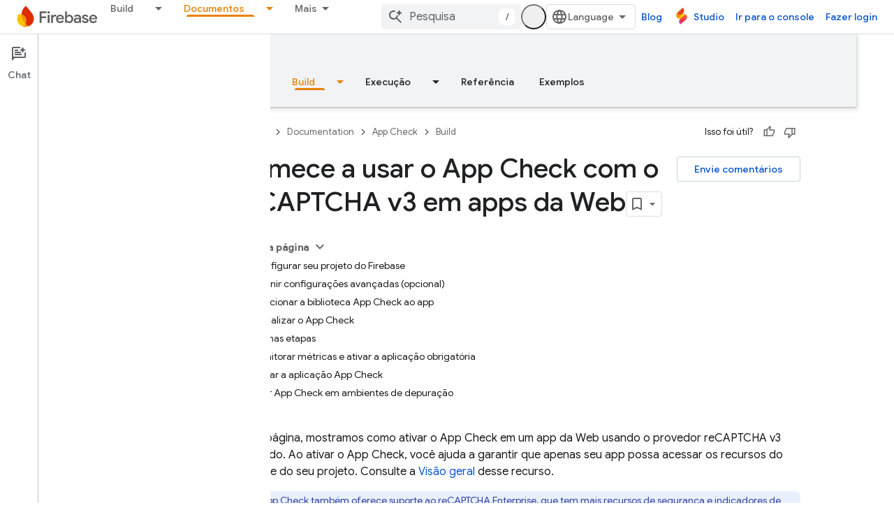

--- FILE ---
content_type: text/html; charset=UTF-8
request_url: https://feedback-pa.clients6.google.com/static/proxy.html?usegapi=1&jsh=m%3B%2F_%2Fscs%2Fabc-static%2F_%2Fjs%2Fk%3Dgapi.lb.en.2kN9-TZiXrM.O%2Fd%3D1%2Frs%3DAHpOoo_B4hu0FeWRuWHfxnZ3V0WubwN7Qw%2Fm%3D__features__
body_size: -15
content:
<!DOCTYPE html>
<html>
<head>
<title></title>
<meta http-equiv="X-UA-Compatible" content="IE=edge" />
<script type="text/javascript" nonce="xhPuPy8xf0-eKJMCZPKuXw">
  window['startup'] = function() {
    googleapis.server.init();
  };
</script>
<script type="text/javascript"
  src="https://apis.google.com/js/googleapis.proxy.js?onload=startup" async
  defer nonce="xhPuPy8xf0-eKJMCZPKuXw"></script>
</head>
<body>
</body>
</html>
